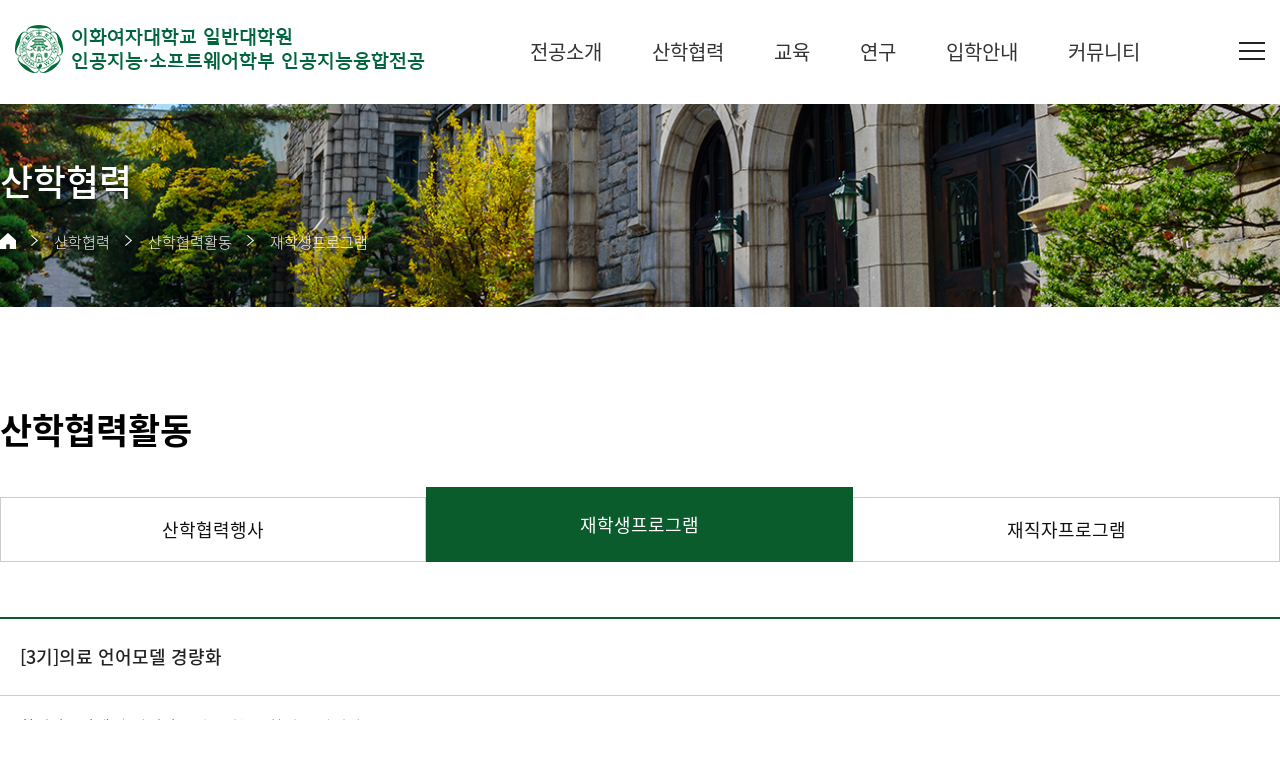

--- FILE ---
content_type: text/html;charset=UTF-8
request_url: https://aix.ewha.ac.kr/aix/industrial/program01.do?mode=view&articleNo=727196&title=%5B3%EA%B8%B0%5D%EC%9D%98%EB%A3%8C+%EC%96%B8%EC%96%B4%EB%AA%A8%EB%8D%B8+%EA%B2%BD%EB%9F%89%ED%99%94
body_size: 28114
content:

			
<!doctype html>
<html lang="ko" class="no-js">
<head>
<title>[3기]의료 언어모델 경량화 | 인공지능융합전공</title>
<meta http-equiv="Content-Type" content="text/html; charset=utf-8" />
<meta http-equiv="X-UA-Compatible" content="IE=edge" />
<meta name="viewport" content="width=device-width,initial-scale=1.0,minimum-scale=1.0,maximum-scale=1.0,user-scalable=yes">
<link rel="icon" href="data:;base64,iVBORw0KGgo=">
<link rel="icon" type="image/png" sizes="16x16" href="/_res/ewha/_share/img/favicon/favicon-16x16.png">
<meta property="og:title" content="[3기]의료 언어모델 경량화 | 인공지능융합전공"/>
<meta property="og:type" content="article"/>
<meta property="og:locale" content="ko"/>
<meta property="og:site_name" content="인공지능융합전공"/>
<meta property="article:published_time" content="2024-07-05T11:24:22Z"/>
<meta property="article:modified_time" content="2024-07-05T11:24:22Z"/>
<meta property="og:updated_time" content="2024-07-05T11:24:22Z"/>
<meta name="twitter:card" content="summary"/>
<meta name="twitter:title" content="[3기]의료 언어모델 경량화 | 인공지능융합전공"/>
<meta itemprop="title" content="[3기]의료 언어모델 경량화 | 인공지능융합전공"/>
<link rel="canonical" href="https://aix.ewha.ac.kr/aix/industrial/program01.do?mode=view&amp;articleNo=727196&amp;title=%5B3%EA%B8%B0%5D%EC%9D%98%EB%A3%8C+%EC%96%B8%EC%96%B4%EB%AA%A8%EB%8D%B8+%EA%B2%BD%EB%9F%89%ED%99%94" />

<link defer rel="stylesheet" type="text/css" href="/_res/_common/css/cms.css" />
<link href="/_res/ewha/_share/css/cms-common.css?35498" rel="stylesheet" type="text/css" />
<link rel="stylesheet" type="text/css" href="/_res/ewha/_share/css/site-map.widget.css?14237" />

<link href="/_res/ewha/aix/css/cms-common.css?52259" rel="stylesheet" type="text/css" />
<link rel="stylesheet" type="text/css" href="/_res/ewha/aix/css/title-2-deps.content.css?77653" />
<link rel="stylesheet" type="text/css" href="/_res/ewha/aix/css/sub-visual.content.css?25266" />
<link rel="stylesheet" type="text/css" href="/_res/ewha/aix/css/footer.content.css?17696" />
<link rel="stylesheet" type="text/css" href="/_res/ewha/aix/css/header.content.css?64903" />
<link rel="stylesheet" type="text/css" href="/_res/ewha/_share/css/common01-01.css?33482" />
<link rel="stylesheet" type="text/css" href="/_res/_common/css/toastr.css?77659" />
<link rel="stylesheet" type="text/css" href="/_res/_common/js/jquery/jquery-ui-1.12.1/jquery-ui.min.css?77415" />
<link rel="stylesheet" type="text/css" href="/_res/ewha/_share/css/board.css?62512" />
<link rel="stylesheet" type="text/css" href="/_custom/ewha/resource/css/board.common.css?78129" />


<script type="text/javascript" src="/_res/_common/js/jquery/jquery-2.2.4.min.js"></script>
<script defer type="text/javascript" src="/_res/_common/js/jquery/jquery-ui-1.12.1.min.js"></script>
<script type="text/javascript">
//<![CDATA[
	var CMS = {"contentEditAuth":false,"isDevelopAllContent":false,"editImageLimitSize":1200,"isCallAdm":false,"editActive":true,"resourcePath":"\/_res\/ewha\/aix\/","excludePrintSelector":"","locale":"ko","isCToken":true,"smoothScroll":"Y","mainContentId":"cms-content","appKey":"","contentEditOnlyMain":false,"servicePort":"","devContentKey":null,"subContentKeyMap":{},"boardNo":"1177","menuCd":"2657465","ctx":"","sslPort":"","isMobileSite":false,"tokenSec":"0","editorVendor":"froala","localeScriptPath":"\/_custom\/ewha\/resource\/js\/","mainContentKey":null,"printClass":"cms-print","pageKind":"BOARD","editClass":"cms-edit","cherryPath":"\/_fox","siteId":"aix","isDevelop":false,"device":"pc","isSSL":false}, ctx = '', locale = 'ko';

//]]>
</script>
<script defer type="text/javascript" src="/_res/_common/js/cms.js"></script>
	<script defer type="text/javascript" src="/_res/ewha/_share/js/pdfobject.min.js"></script>
<script src="/_res/ewha/_share/js/cms-common.js?42460" defer type="text/javascript" ></script>
<script src="/_res/ewha/aix/js/cms-common.js?86104" defer type="text/javascript" ></script>
<script defer type="text/javascript" src="/_res/ewha/_share/js/tabs-mobile.widget.js?14237" ></script>
<script defer type="text/javascript" src="/_res/ewha/_share/js/gnbmobile.widget.js?14237" ></script>
<script defer type="text/javascript" src="/_res/_common/js/toastr.js?77416" ></script>
<script defer type="text/javascript" src="/_res/ewha/_share/js/board.js?54759" ></script>
<script defer type="text/javascript" src="/_custom/ewha/resource/js/board.common.js?43439" ></script>
<script defer type="text/javascript" src="/_custom/ewha/resource/js/board.sns.share.js?78131" ></script>

</head>
<body class=" aix-site pc color-type01" data-cur-uri="/aix/industrial/program01.do">




<div class="wrap">
	<header>
		<div class="bottom-header-wrap" id="cms-gnb" data-cms-content="/aix/_content/header">
			
				
			
<div class="bottom-header-box">
  <h1><a href="/aix/index.do" title="바로가기"><img src="/_res/ewha/_share/img/common/img-logo-symbol.png" alt=""><span>이화여자대학교 일반대학원<br>인공지능&middot;소프트웨어학부 인공지능융합전공</span></a></h1>
  <div class="gnb-box">
    <div class="pc-box">
      
        
        
      
<ul class="gnb-ul">
	
		
		<li>
			<a href="/aix/intro/vision.do" id="pc-gnb-menu-6303"  title="전공소개"  ><span>전공소개</span></a>

			
				<div class="sub-mn-box">
					<ul class="sub-mn">
						
						
							<li>
								<a href="/aix/intro/vision.do" id="pc-gnb-menu-6304"  title="비전 및 추진전략"  ><span>비전 및 추진전략</span></a>

								
									
							</li>
						
							<li>
								<a href="/aix/intro/about.do" id="pc-gnb-menu-6340"  title="전공소개"  ><span>전공소개</span></a>

								
									
							</li>
						
							<li>
								<a href="/aix/intro/professor.do" id="pc-gnb-menu-6305"  title="참여교수진"  ><span>참여교수진</span></a>

								
									
							</li>
						
					</ul>
				</div>
			
		</li>
	
		
		<li>
			<a href="/aix/industrial/outline.do" id="pc-gnb-menu-6321"  title="산학협력"  class="active" ><span>산학협력</span></a>

			
				<div class="sub-mn-box">
					<ul class="sub-mn">
						
						
							<li>
								<a href="/aix/industrial/outline.do" id="pc-gnb-menu-6322"  title="산학협력개요"  ><span>산학협력개요</span></a>

								
									
							</li>
						
							<li>
								<a href="/aix/industrial/company.do" id="pc-gnb-menu-6323"  title="참여기업"  ><span>참여기업</span></a>

								
									
							</li>
						
							<li>
								<a href="/aix/industrial/forum.do" id="pc-gnb-menu-6324"  title="산학협력활동"  class="active" ><span>산학협력활동</span></a>

								
								
									<ul class="sub-mn02">
										
											<li>
												<a href="/aix/industrial/forum.do" id="pc-gnb-menu-2657464"  title="산학협력행사"  ><span>산학협력행사</span></a>
											</li>
										
											<li>
												<a href="/aix/industrial/program01.do" id="pc-gnb-menu-2657465"  title="재학생프로그램"  class="active" ><span>재학생프로그램</span></a>
											</li>
										
											<li>
												<a href="/aix/industrial/program02.do" id="pc-gnb-menu-2657466"  title="재직자프로그램"  ><span>재직자프로그램</span></a>
											</li>
										
									</ul>
									
							</li>
						
					</ul>
				</div>
			
		</li>
	
		
		<li>
			<a href="/aix/education/system.do" id="pc-gnb-menu-6313"  title="교육"  ><span>교육</span></a>

			
				<div class="sub-mn-box">
					<ul class="sub-mn">
						
						
							<li>
								<a href="/aix/education/system.do" id="pc-gnb-menu-6325"  title="교육체계"  ><span>교육체계</span></a>

								
									
							</li>
						
							<li>
								<a href="/aix/education/curriculum.do" id="pc-gnb-menu-6326"  title="교과과정"  ><span>교과과정</span></a>

								
									
							</li>
						
							<li>
								<a href="/aix/education/calendar.do" id="pc-gnb-menu-6327"  title="학사일정"  ><span>학사일정</span></a>

								
									
							</li>
						
					</ul>
				</div>
			
		</li>
	
		
		<li>
			<a href="/aix/research/research.do" id="pc-gnb-menu-6314"  title="연구"  ><span>연구</span></a>

			
				<div class="sub-mn-box">
					<ul class="sub-mn">
						
						
							<li>
								<a href="/aix/research/research.do" id="pc-gnb-menu-6328"  title="연구분야"  ><span>연구분야</span></a>

								
									
							</li>
						
							<li>
								<a href="/aix/research/research02.do" id="pc-gnb-menu-6749"  title="연구활동"  ><span>연구활동</span></a>

								
									
							</li>
						
					</ul>
				</div>
			
		</li>
	
		
		<li>
			<a href="/aix/entrance/guideline.do" id="pc-gnb-menu-6315"  title="입학안내"  ><span>입학안내</span></a>

			
				<div class="sub-mn-box">
					<ul class="sub-mn">
						
						
					</ul>
				</div>
			
		</li>
	
		
		<li>
			<a href="/aix/board/notice.do" id="pc-gnb-menu-6316"  title="커뮤니티"  ><span>커뮤니티</span></a>

			
				<div class="sub-mn-box">
					<ul class="sub-mn">
						
						
							<li>
								<a href="/aix/board/notice.do" id="pc-gnb-menu-6336"  title="공지사항"  ><span>공지사항</span></a>

								
									
							</li>
						
							<li>
								<a href="/aix/board/data.do" id="pc-gnb-menu-6339"  title="자료실"  ><span>자료실</span></a>

								
									
							</li>
						
							<li>
								<a href="/aix/board/public-server.do" id="pc-gnb-menu-2662329"  title="공용서버"  ><span>공용서버</span></a>

								
									
							</li>
						
					</ul>
				</div>
			
		</li>
	
</ul>
    </div>
    <div class="mo-box">
      <button class="btn-m-menu" type="button"><span class="hide">모바일메뉴 열기</span></button>
      <nav class="slideMenu">
        <div class="m-gnb">
          
            
            
          
<ul class="dep1">
	

		
	<li><a href="/aix/intro/vision.do" id="menu-6303"  title="전공소개"  ><span>전공소개</span></a>

		
			<ul class="dep2">
				
					<li><a href="/aix/intro/vision.do" id="menu-6304"  title="비전 및 추진전략"  >비전 및 추진전략</a>

							
					</li>
				
					<li><a href="/aix/intro/about.do" id="menu-6340"  title="전공소개"  >전공소개</a>

							
					</li>
				
					<li><a href="/aix/intro/professor.do" id="menu-6305"  title="참여교수진"  >참여교수진</a>

							
					</li>
				
			</ul>
		
	</li>
	

		
	<li><a href="/aix/industrial/outline.do" id="menu-6321"  title="산학협력"  class="active" ><span>산학협력</span></a>

		
			<ul class="dep2">
				
					<li><a href="/aix/industrial/outline.do" id="menu-6322"  title="산학협력개요"  >산학협력개요</a>

							
					</li>
				
					<li><a href="/aix/industrial/company.do" id="menu-6323"  title="참여기업"  >참여기업</a>

							
					</li>
				
					<li><a href="/aix/industrial/forum.do" id="menu-6324"  title="산학협력활동"  class="active" >산학협력활동</a>

						
							<ul class="dep3">
								
									<li><a href="/aix/industrial/forum.do" id="menu-2657464"  title="산학협력행사"  >산학협력행사</a></li>
								
									<li><a href="/aix/industrial/program01.do" id="menu-2657465"  title="재학생프로그램"  class="active" >재학생프로그램</a></li>
								
									<li><a href="/aix/industrial/program02.do" id="menu-2657466"  title="재직자프로그램"  >재직자프로그램</a></li>
								
							</ul>
							
					</li>
				
			</ul>
		
	</li>
	

		
	<li><a href="/aix/education/system.do" id="menu-6313"  title="교육"  ><span>교육</span></a>

		
			<ul class="dep2">
				
					<li><a href="/aix/education/system.do" id="menu-6325"  title="교육체계"  >교육체계</a>

							
					</li>
				
					<li><a href="/aix/education/curriculum.do" id="menu-6326"  title="교과과정"  >교과과정</a>

							
					</li>
				
					<li><a href="/aix/education/calendar.do" id="menu-6327"  title="학사일정"  >학사일정</a>

							
					</li>
				
			</ul>
		
	</li>
	

		
	<li><a href="/aix/research/research.do" id="menu-6314"  title="연구"  ><span>연구</span></a>

		
			<ul class="dep2">
				
					<li><a href="/aix/research/research.do" id="menu-6328"  title="연구분야"  >연구분야</a>

							
					</li>
				
					<li><a href="/aix/research/research02.do" id="menu-6749"  title="연구활동"  >연구활동</a>

							
					</li>
				
			</ul>
		
	</li>
	

		
	<li><a href="/aix/entrance/guideline.do" id="menu-6315"  title="입학안내"  ><span>입학안내</span></a>

		
	</li>
	

		
	<li><a href="/aix/board/notice.do" id="menu-6316"  title="커뮤니티"  ><span>커뮤니티</span></a>

		
			<ul class="dep2">
				
					<li><a href="/aix/board/notice.do" id="menu-6336"  title="공지사항"  >공지사항</a>

							
					</li>
				
					<li><a href="/aix/board/data.do" id="menu-6339"  title="자료실"  >자료실</a>

							
					</li>
				
					<li><a href="/aix/board/public-server.do" id="menu-2662329"  title="공용서버"  >공용서버</a>

							
					</li>
				
			</ul>
		
	</li>
	
</ul>
        </div>
        <div class="m-util">
          <ul>
            <li><a href="http://www.ewha.ac.kr/" target="_blank" title="새창열림">이화여자대학교</a></li>
            <li><a href="https://graduate.ewha.ac.kr/graduate/index.do" target="_blank" title="새창열림">이화여자대학교 대학원</a></li>
          </ul>
        </div>
      </nav>
      <button class="slide-close" type="button"><span class="hide">모바일메뉴 닫기</span></button>
      <div class="m-gnb-bg">&nbsp;</div>
    </div>
  </div>
  <div class="all-menu-box">
    <button class="btn-all-menu" type="button"><span class="hide">전체메뉴 열기</span></button>
    <div class="sitemap-box">
      <div>
        <h3>사이트맵</h3>
        
          
          
        

	
		<ul class="site-map">

			
			
				
				
				
				
				
				<li>
					<a href="/aix/intro/vision.do" id="sitemap-menu-6303"  title="전공소개"  ><span>전공소개</span></a>
					
					
						
						<ul class="site-map02">

							
							
								
								
								
								
						
								<li>
									<a href="/aix/intro/vision.do" id="sitemap-menu-6304"  title="비전 및 추진전략"  ><span>비전 및 추진전략</span></a>

									
								</li>
							
								
								
								
								
						
								<li>
									<a href="/aix/intro/about.do" id="sitemap-menu-6340"  title="전공소개"  ><span>전공소개</span></a>

									
								</li>
							
								
								
								
								
						
								<li>
									<a href="/aix/intro/professor.do" id="sitemap-menu-6305"  title="참여교수진"  ><span>참여교수진</span></a>

									
								</li>
							
						</ul>
						
					
				</li>
			
				
				
				
				
				
				<li>
					<a href="/aix/industrial/outline.do" id="sitemap-menu-6321"  title="산학협력"  class="active" ><span>산학협력</span></a>
					
					
						
						<ul class="site-map02">

							
							
								
								
								
								
						
								<li>
									<a href="/aix/industrial/outline.do" id="sitemap-menu-6322"  title="산학협력개요"  ><span>산학협력개요</span></a>

									
								</li>
							
								
								
								
								
						
								<li>
									<a href="/aix/industrial/company.do" id="sitemap-menu-6323"  title="참여기업"  ><span>참여기업</span></a>

									
								</li>
							
								
								
								
								
						
								<li>
									<a href="/aix/industrial/forum.do" id="sitemap-menu-6324"  title="산학협력활동"  class="active" ><span>산학협력활동</span></a>

									
									
										<ul class="site-map03">

											
											
												
												
												
												
										
												<li>
													<a href="/aix/industrial/forum.do" id="sitemap-menu-2657464"  title="산학협력행사"  ><span>산학협력행사</span></a>

													
												</li>
											
												
												
												
												
										
												<li>
													<a href="/aix/industrial/program01.do" id="sitemap-menu-2657465"  title="재학생프로그램"  class="active" ><span>재학생프로그램</span></a>

													
												</li>
											
												
												
												
												
										
												<li>
													<a href="/aix/industrial/program02.do" id="sitemap-menu-2657466"  title="재직자프로그램"  ><span>재직자프로그램</span></a>

													
												</li>
											
										</ul>
									
								</li>
							
						</ul>
						
					
				</li>
			
				
				
				
				
				
				<li>
					<a href="/aix/education/system.do" id="sitemap-menu-6313"  title="교육"  ><span>교육</span></a>
					
					
						
						<ul class="site-map02">

							
							
								
								
								
								
						
								<li>
									<a href="/aix/education/system.do" id="sitemap-menu-6325"  title="교육체계"  ><span>교육체계</span></a>

									
								</li>
							
								
								
								
								
						
								<li>
									<a href="/aix/education/curriculum.do" id="sitemap-menu-6326"  title="교과과정"  ><span>교과과정</span></a>

									
								</li>
							
								
								
								
								
						
								<li>
									<a href="/aix/education/calendar.do" id="sitemap-menu-6327"  title="학사일정"  ><span>학사일정</span></a>

									
								</li>
							
						</ul>
						
					
				</li>
			
				
				
				
				
				
				<li>
					<a href="/aix/research/research.do" id="sitemap-menu-6314"  title="연구"  ><span>연구</span></a>
					
					
						
						<ul class="site-map02">

							
							
								
								
								
								
						
								<li>
									<a href="/aix/research/research.do" id="sitemap-menu-6328"  title="연구분야"  ><span>연구분야</span></a>

									
								</li>
							
								
								
								
								
						
								<li>
									<a href="/aix/research/research02.do" id="sitemap-menu-6749"  title="연구활동"  ><span>연구활동</span></a>

									
								</li>
							
						</ul>
						
					
				</li>
			
				
				
				
				
				
				<li>
					<a href="/aix/entrance/guideline.do" id="sitemap-menu-6315"  title="입학안내"  ><span>입학안내</span></a>
					
					
				</li>
			
				
				
				
				
				
				<li>
					<a href="/aix/board/notice.do" id="sitemap-menu-6316"  title="커뮤니티"  ><span>커뮤니티</span></a>
					
					
						
						<ul class="site-map02">

							
							
								
								
								
								
						
								<li>
									<a href="/aix/board/notice.do" id="sitemap-menu-6336"  title="공지사항"  ><span>공지사항</span></a>

									
								</li>
							
								
								
								
								
						
								<li>
									<a href="/aix/board/data.do" id="sitemap-menu-6339"  title="자료실"  ><span>자료실</span></a>

									
								</li>
							
								
								
								
								
						
								<li>
									<a href="/aix/board/public-server.do" id="sitemap-menu-2662329"  title="공용서버"  ><span>공용서버</span></a>

									
								</li>
							
						</ul>
						
					
				</li>
			
		</ul>

        <button class="btn-all-menu-close" type="button"><span class="hide">전체메뉴 닫기</span></button>
      </div>
    </div>
  </div>
</div>
		</div>
	</header>
	<div class="sub-container">
		<div class="sub-visual-wrap" data-cms-content="/aix/_content/sub-visual">
			
				
			
<div class="sub-visual-box">
  
    
  















<div class="sub-visual-img-box" >
</div>
  <div class="sub-visual-con-box">
    <div>
      <h2>
        
          
          
          
          
          
          
        
산학협력
      </h2>
      <div class="path-box"><a class="home" href="/aix" title="홈 바로가기"><span class="hide">홈</span></a>
        
          
          
          
          
          
        




<ul>
	

		
		

		
			<li>
				<a href="/aix/industrial/outline.do" id="menu-6321"  class="active" >산학협력</a>
				
				
			</li>
		
	

		
		

		
			<li>
				<a href="/aix/industrial/forum.do" id="menu-6324"  class="active" >산학협력활동</a>
				
				
			</li>
		
	

		
		

		
			<li>
				<a href="/aix/industrial/program01.do" id="menu-2657465"  class="active" >재학생프로그램</a>
				
				
			</li>
		
	
</ul>
      </div>
    </div>
  </div>
</div>
		</div>
		<div class="content-wrap">
			<div class="title" data-cms-content="/aix/_content/title-2-deps">
				
					
				
<div class="page-title">
	<h3>
		
			
			
			
			
			
			
		
산학협력활동
	</h3>
</div>
			</div>
			<div class="tab" data-cms-content="/aix/_content/tab">
				
					
				
<div class="tab-box">
	
		
		
		
		
	



	
	<ul class="tab-ul01 row03">
		
			<li class=" first">
				<a href="/aix/industrial/forum.do" id="tab-menu-2657464"  ><span>산학협력행사</span></a>
			</li>
		
			<li class="active">
				<a href="/aix/industrial/program01.do" id="tab-menu-2657465"  class="active" ><span>재학생프로그램</span></a>
			</li>
		
			<li class=" last">
				<a href="/aix/industrial/program02.do" id="tab-menu-2657466"  ><span>재직자프로그램</span></a>
			</li>
		
	</ul>

</div>
<div class="m-tab-box">
	
		
		
		
		
	
<label for="tab-select">재학생프로그램</label>
<select class="tab-sel" id="tab_select">
	
		
		<option  value="/aix/industrial/forum.do">
			산학협력행사
		</option>
	
		
		<option selected="selected" value="/aix/industrial/program01.do">
			재학생프로그램
		</option>
	
		
		<option  value="/aix/industrial/program02.do">
			재직자프로그램
		</option>
	
</select>
</div>
			</div>
			<div class="sub-content cms-sub-content" data-cms-sub-content="HJXqgjZZAXbf">
				<!-- 지정된 서브컨텐츠가 하나도 존재하지 않습니다. -->	

			</div>
			<div class="content cms-print" id="cms-content">
	
	
		





<script type="text/javascript">
//<![CDATA[
  var resPath = '/_custom/ewha/resource/', isEditorImageUpload = 'true' == 'false'? false: true, clientId = 'ewha', boardTy = 'common', boardNo = '1177', siteId = 'aix';
//]]>
</script>
<div class="ko board view co-board  ">
	
		








<div class="common">

	<div class="bn-view-common01 type01">
	
		

<input type="hidden" name="articleNo" value="727196" />
<div class="b-main-box">
	<div class="b-top-box">
		<p class="b-title-box">
			
			
			<span>[3기]의료 언어모델 경량화</span>
		</p>
		
		<div class="b-etc-box">
			<ul>
				
				
					<li class="b-cate-box">
						<span>창의자율과제</span>
					</li>
				
				
				<li class="b-writer-box">
					<span>작성자 :</span>
					<span>인공지능융합전공 관리자</span>
				</li>

				
				

				
				

				
				
			</ul>
		</div>
		
		
		
	</div>

	
	
	
	
	
	
	
	<div class="b-content-box">
		
		
		
 		
			<div class="fr-view"><p><img src="/_attach/ewha/editor-image/2024/07/YKuSMbqQgBBthUYgXaYjVyCunf.png" class="fr-fic fr-dib" data-path="/_attach/ewha/editor-image/2024/07/YKuSMbqQgBBthUYgXaYjVyCunf.png" data-size="9027" data-success="true" data-file_name="YKuSMbqQgBBthUYgXaYjVyCunf.png" data-width="731" data-alt="screen shot" data-height="129"></p><p><img src="/_attach/ewha/editor-image/2024/07/vegfSHOHfXUjNjhIjYBmCVfePU.jpg" class="fr-fic fr-dib" data-path="/_attach/ewha/editor-image/2024/07/vegfSHOHfXUjNjhIjYBmCVfePU.jpg" data-size="2880982" data-success="true" data-file_name="vegfSHOHfXUjNjhIjYBmCVfePU.jpg" data-width="2399" data-alt="screen shot" data-height="3393"></p></div>
		
		
		
		
		
	</div>
</div>

	
		
		
		
		
		
		
		<div class="b-btn01 type01">
			







<ul class="b-btn-wrap b-left">
	
	<li>
		<a class="b-btn-type01 b-btn-c-white" href="?mode=list&amp;article.offset=0&amp;articleLimit=10">
			목록
		</a>
	</li>
</ul>

<ul class="b-btn-wrap">
	
	

	
	
	
	
	
	
	

	
	
</ul>

		</div>
		
		
		
			
			

<div class="b-pager-box">
    <div>
        <p>이전글</p>
        <p>
        	
	        	
				
					<a href="?mode=view&amp;articleNo=726673&amp;article.offset=0&amp;articleLimit=10">
						[2기]Q-Latte:양자화된 attention 기반 모델을 이용한 건물 에너지분야의 시계열 예측
					</a>
				
			
        </p>
    </div>
    <div>
        <p>다음글</p>
        <p>
        	
	        	
				
					<a href="?mode=view&amp;articleNo=727198&amp;article.offset=0&amp;articleLimit=10">
						[3기]클래스 불균형 혼합형 데이터를 위한 SMOTE 기반의 로컬오버샘플링
					</a>
				
			
        </p>
    </div>
</div>

		
	
		
		
		
	</div>
	
</div>

	
</div>


	
	
	
</div>
		</div>
	</div>
	<footer>
		<div class="bottom-footer-wrap" data-cms-content="/aix/_content/footer">
			
				
			
<div class="bottom-footer-box">
  <div class="logo-box"><span style="color: rgb(209, 213, 216);"><img src="/_res/ewha/_share/img/common/img-footer-logo-w.png" alt="이화여자대학교"></span></div>
  <div class="footer-related-box">
    <div class="related-site-wrap"><span style="color: rgb(209, 213, 216);"><a class="related-site-title" href="#a" title="">관련사이트</a>
      <div class="related-site-box">
        <ul class="related-site">
          <li><a href="http://www.ewha.ac.kr/" target="_blank" title="새창열림">이화여자대학교</a></li>
          <li><a href="https://graduate.ewha.ac.kr/graduate/index.do" target="_blank" title="새창열림">이화여자대학교 대학원</a></li>
          <!--
<li><a href="#a" target="_blank" title="새창열림">이화여자대학교</a></li><li><a href="#a" target="_blank" title="새창열림">이화여자대학교</a></li>--></ul>
      </div></span></div>
  </div>
  <div class="address-box"><address>
    <p><span style="color: rgb(209, 213, 216);">03760 서울특별시 서대문구 이화여대길 52 이화여자대학교 아산공학관 일반대학원 인공지능&middot;소프트웨어학부 인공지능융합전공</span></p>
    <p class="tel"><span style="color: rgb(209, 213, 216);">사업 총괄 이형준 교수<br class="show-480">E-mail. hyungjune.lee@ewha.ac.kr Tel. <a href="tel:02-3277-2593" title="전화걸기">02-3277-</a>6644</span></p>
    <p class="tel"><span style="color: rgb(209, 213, 216);">사업 실무 심재형 교수<br class="show-480">E-mail. <a href="mailto:jh.sim@ewha.ac.kr" title="메일보내기">jh.sim@ewha.ac.kr</a> Tel. 02-3277-6547</span></p>
    <p class="tel"><span style="color: rgb(209, 213, 216);">사업 행정 김지현 팀장<br class="show-480">E-mail. <span style='font-family: "Malgun Gothic", "맑은 고딕", "Apple SD Gothic Neo", 돋움, dotum, sans-serif; font-size: 14px; font-style: normal; font-variant-ligatures: normal; font-variant-caps: normal; font-weight: 400; letter-spacing: normal; orphans: 2; text-align: start; text-indent: 0px; text-transform: none; widows: 2; word-spacing: 0px; -webkit-text-stroke-width: 0px; white-space: normal; text-decoration-thickness: initial; text-decoration-style: initial; text-decoration-color: initial; float: none; display: inline !important;'>Jihyun-Kim@ewha.ac.kr</span>&nbsp; Tel. <a href="tel:02-3277-4762" title="전화걸기">02-3277-4762</a></span></p>
    <p class="tel"><span style="color: rgb(209, 213, 216);">센터 소장 최장환 교수E-mail. choij@ewha.ac.kr Tel. <a href="tel:02-3277-6547" title="전화걸기">02-3277-6</a>945</span></p></address>
    <p class="copyright"><span style="color: rgb(209, 213, 216);">COPYRIGHT 2023 BY EWHA WOMANS UNIVERSITY. ALL RIGHTS RESERVED.</span></p>
  </div>
</div>
		</div>
	</footer>
</div>



</body>

</html>
			

--- FILE ---
content_type: text/css
request_url: https://aix.ewha.ac.kr/_res/ewha/_share/css/site-map.widget.css?14237
body_size: 1729
content:
.site-map > li{padding:0 0 55px 0;}
.site-map > li:last-of-type{padding:0;}
.site-map > li > a{display:inline-block;position:relative;padding:0 0 25px 0;}
.site-map > li > a:after{content:'';position:absolute;bottom:-1px;left:0;padding:0 20px 0 0;min-width:185px;height:3px;background-color:#006e38;}
.site-map > li > a > span{font-weight:500;font-size:25px;color:#006e38;line-height:35px;}

.site-map02{display:flex;flex-wrap:wrap;padding:30px 0 0;border-top:1px solid #ccc;}
.site-map02 > li{padding:0 0 35px 0;width:25%;}
.site-map02 > li:nth-last-of-type(-n + 4){padding-bottom:0;}
.site-map02 > li > a > span{font-size:17px;line-height:22px;}

.site-map03{padding:9px 0 0;}
.site-map03 > li:before{content:'-';}
.site-map03 > li > a > span{font-weight:200;font-size:15px;line-height:25px;word-break:keep-all;}
.site-map03 > li > a:hover span{text-decoration:underline;}

.site-map04{padding: 9px 10px;box-sizing: border-box;}
.site-map04 > li{position:relative;padding:0 0 0 10px;}
.site-map04 > li:before{content:'';position:absolute;top:12px;left:0;width:2px;height:2px;background-color:#333;border-radius:3px;}
.site-map04 > li > a > span{font-weight:200;font-size:13px;color:#555;line-height:23px;word-break:keep-all;}
.site-map04 > li > a:hover > span{text-decoration:underline;}

@media screen and (max-width:768px){
	.site-map02 > li:nth-of-type(n){padding:0 0 20px 0;width:50%;}
	.site-map02 > li:nth-last-of-type(-n + 2){padding-bottom:0;}
}

@media screen and (max-width:420px){
	.site-map02 > li:nth-of-type(n){padding:0 0 20px 0;width:100%;}
	.site-map02 > li:last-of-type{padding-bottom:0;}
}

--- FILE ---
content_type: text/css
request_url: https://aix.ewha.ac.kr/_res/ewha/aix/css/cms-common.css?52259
body_size: 907
content:
@charset "UTF-8";

@import url("/_res/ewha/_share/css/temp04-color.css");

/* layout */
body.over-hidden{overflow:hidden;}
.container{overflow-x:hidden;}
.top-header-wrap{background-color:#222;}
.bottom-footer-wrap{background-color:#13232f;}
.content-wrap{margin:0 auto;padding:100px 0 130px;max-width:1400px;}


@media screen and (max-width:1400px){
	.bottom-header-wrap{padding:0 15px;box-sizing:border-box;}
	.main-mini-wrap{padding:0 15px;box-sizing:border-box;}
	.bottom-footer-wrap{padding:0 15px;box-sizing:border-box;}
}

@media screen and (max-width:1024px){
	.bottom-header-wrap{padding:0;}
	.main-mini-wrap{padding:0;}
    .content-wrap{padding:70px 30px 100px;}
	.bottom-footer-wrap{padding:0;}
}

@media screen and (max-width:768px){
	.content-wrap{padding:35px 15px 50px;}
}

--- FILE ---
content_type: text/css
request_url: https://aix.ewha.ac.kr/_res/ewha/aix/css/title-2-deps.content.css?77653
body_size: 367
content:
.page-title{margin:0 auto;padding:0 0 35px 0;}
.page-title h3{font-weight:700;font-size:35px;line-height:45px;color:#000;}

@media screen and (max-width :768px) {
	.page-title{padding:0 0 20px 0;}
	.page-title h3{font-size:22px;line-height:32px;}
}

--- FILE ---
content_type: text/css
request_url: https://aix.ewha.ac.kr/_res/ewha/aix/css/sub-visual.content.css?25266
body_size: 2021
content:
.sub-visual-box{position:relative;overflow:hidden;}

.sub-visual-img-box{position:absolute;top:0;left:0;width:100%;height:100%;background: url(/_res/ewha/_share/img/temp04/bg-sub-vi01.jpg) no-repeat 50% 50%/cover;}
.sub-visual-con-box{margin:0 auto;max-width:1400px;}
.sub-visual-con-box > div{display:inline-block;position:relative;padding:54px 0;}
.sub-visual-con-box > div:before{content:'';position:absolute;top:0;left:50%;z-index:-1;width:calc(100% + 200px);height:100%;background-color:rgba(0,0,0,0.5);box-shadow:0 0 50px rgba(0,0,0);transform:translateX(-50%);-ms-transform:translateX(-50%);}
.sub-visual-con-box h2{padding:0 0 25px 0;font-weight:500;font-size:36px;color:#fff;line-height:46px;}
.sub-visual-con-box .path-box{display:flex;}
.sub-visual-con-box .path-box .home{display:inline-block;width:16px;height:24px;background:url(/_res/ewha/_share/img/temp04/ico-path-home.png) no-repeat center /100%;}
.sub-visual-con-box .path-box ul{display:flex;}
.sub-visual-con-box .path-box ul li{position:relative;margin:0 0 0 15px;padding:0 0 0 23px;}
.sub-visual-con-box .path-box ul li:before{content:'';position:absolute;top:50%;left:0;margin:-6px 0 0;width:7px;height:11px;background:url(/_res/ewha/_share/img/temp04/bg-path-arr.png) no-repeat 0 0/100%;}
.sub-visual-con-box .path-box ul li a{font-weight:200;font-size:15px;color:#fff;line-height:1;}

@media screen and (max-width:1024px){
	.sub-visual-con-box{padding:0 30px;box-sizing:border-box;}
}

@media screen and (max-width:768px){
	.sub-visual-con-box{padding:0 15px;}

	.sub-visual-con-box > div{padding:30px 0;}
	.sub-visual-con-box > div:before{width:100%;}
	.sub-visual-con-box h2{padding:0 0 15px 0;font-size:24px;line-height: 29px;}
	.sub-visual-con-box .path-box .home{width:16px;height:16px;}
	.sub-visual-con-box .path-box ul li{margin:0 0 0 15px;padding:0 0 0 23px;}
	.sub-visual-con-box .path-box ul li a{font-size:14px;}
}

--- FILE ---
content_type: text/css
request_url: https://aix.ewha.ac.kr/_res/ewha/aix/css/footer.content.css?17696
body_size: 3209
content:
.bottom-footer-box{position:relative;margin:0 auto;padding:30px 0;max-width:1400px;}
.bottom-footer-box .logo-box{display:inline-block;padding:0 88px 0 0;}

.related-site-wrap > a{display:block;position:relative;padding: 7px 20px 6px;border: 1px solid #fff;box-sizing: border-box;}
.related-site-wrap > a span{font-size:16px;color:#fff;line-height: 1;}
.related-site-wrap > a span:after{content:'';position:absolute;top:50%;right:16px;margin:-4px 0 0;width:11px;height:7px;background:url(/_res/ewha/_share/img/temp04/bg-related-arr.png) no-repeat 0 0/100%;transition:transform .5s;}
.related-site-wrap > a.active span:after{transform:rotate(180deg);-ms-transform:rotate(180deg);}
.related-site-wrap .related-site-box{display:none;position:absolute;bottom:100%;left:0;z-index:50;width:100%;max-height:300px;border:1px solid #2a334d;border-bottom:0;background-color:#fff;box-sizing:border-box;overflow-y:scroll;}
.related-site-wrap .related-site-box ul{padding:20px;}
.related-site-wrap .related-site-box ul > li{padding:0 0 10px 0;}
.related-site-wrap .related-site-box ul > li:last-of-type{padding-bottom:0;}
.related-site-wrap .related-site-box ul > li > a{display:block;position:relative;padding:0 0 0 15px;font-size:16px;color:#333;line-height:26px;word-break:keep-all;}
.related-site-wrap .related-site-box ul > li > a:before{content:'';position:absolute;top:13px;left:0;width:5px;height:2px;background:#2a334d;}

.address-box{display:inline-block;vertical-align:middle;}
.address-box address{font-style:normal;}
.address-box address > p{display:inline-block;position:relative;font-weight:200;font-size:14px;color:#fff;line-height:24px;}
.address-box address > p.tel{display:block;color:rgba(255,255,255,0.54);}
.address-box .copyright{font-weight:200;font-size:14px;color:rgba(255,255,255,0.54);line-height:24px;}

.show-480{display:none;}

@media screen and (min-width:1025px){
	.footer-related-box{position:absolute;top:50%;right:0;min-width:200px;transform:translateY(-50%);-ms-transform:translateY(-50%);z-index:9;}

	/*.address-box address > p.tel:before{content:'';position:absolute;top:50%;left:0;width:1px;height:10px;background-color:rgba(255,255,255,0.12);transform:translateY(-50%);-ms-transform:translateY(-50%);}*/
}

@media screen and (max-width:1024px){
	.bottom-footer-box{padding:50px 30px 30px;text-align:center;}
	.bottom-footer-box .logo-box{padding:0 36px 0 0;}
	
	.footer-related-box{display:inline-block;width: 50%;max-width: 180px;text-align:left;position:relative;}

	
	.address-box{display: block;padding: 28px 0 0;}
	.address-box address{margin: 0 0 15px;padding: 0 0 11px;border-bottom:1px solid rgba(255,255,255,0.12);}
	.address-box address > p{display:block;}
	.address-box address > p.tel{margin:0;padding:0;}
}

@media screen and (max-width:768px){
	.bottom-footer-box{padding:25px 15px 15px;}
}

@media screen and (max-width:480px){
	.bottom-footer-box{padding:85px 15px 15px;}
	.bottom-footer-box .logo-box{padding:0;}
	
	.footer-related-box{position:absolute;top:25px;left:15px;width:calc(100% - 30px);max-width:100%;}
	
	.show-480{display:block;}
}

--- FILE ---
content_type: text/css
request_url: https://aix.ewha.ac.kr/_res/ewha/aix/css/header.content.css?64903
body_size: 7221
content:
@charset "UTF-8";

.bottom-header-box{display:flex;justify-content:space-between;margin:0 auto;max-width:1400px;}
.bottom-header-box h1{padding:25px 0;}
.bottom-header-box h1 > a{display:table;min-width:415px;}
.bottom-header-box h1 > a img{display:table-cell;}
.bottom-header-box h1 > a span{display:table-cell;padding: 0 0 0 8px;font-family:'ewha', sans-serif;font-weight:400;font-size:20px;color:#00643d;line-height:24px;vertical-align: middle;}

.gnb-ul{display:flex;padding: 39px 0 0;}
.gnb-ul > li{position:relative;margin: 0 50px 0 0;}
.gnb-ul > li:last-of-type{margin:0;}
.gnb-ul > li > a{display:block;padding: 0 0 40px 0;font-size:20px;line-height:25px;}

.sub-mn-box{display:none;position:absolute;top:100%;left:50%;z-index: 10;padding:30px 0;min-width:160px;background-color:rgba(0,100,61,0.95);box-sizing:border-box;transform:translateX(-50%);-ms-transform:translateX(-50%);}
.on > .sub-mn-box{display:block;}
.sub-mn > li{padding: 0 20px 27px;}
.sub-mn > li:last-of-type{padding-bottom:0;}
.sub-mn > li > a{display:inline-block;position:relative;font-size:17px;color:#fff;line-height:22px;letter-spacing: -0.5px;}
.sub-mn > li.on > a:before, .sub-mn > li > a:hover:before{content:'';position:absolute;bottom:-7px;left:0;width:calc(100% + 10px);height:1px;background-color:#fff;}
.sub-mn > li.on > a:after, .sub-mn > li > a:hover:after{content:'';position:absolute;bottom:-9px;right:-10px;width:5px;height:5px;background-color:#fff;transform:rotate(45deg);-ms-transform:rotate(45deg);}

.sub-mn02{display:none;position:absolute;top:0;left:100%;padding:30px 25px;min-width:155px;min-height:100%;background-color:#fff;box-shadow:2px 0 5px rgba(0,0,0,0.1);box-sizing:border-box;}
.on > .sub-mn02{display:block;}
.gnb-ul > li:last-of-type .sub-mn02{left:auto;right:100%;}
.sub-mn02 > li{padding:0 0 15px 0;}
.sub-mn02 > li:last-of-type{padding:0;}
.sub-mn02 > li > a{font-weight:200;font-size:16px;color:#555;line-height:21px;letter-spacing: -0.5px;}
.sub-mn02 > li > a:hover{color:#222;text-shadow:0 0 1px #222;}

.gnb-box .mo-box{display:none;}

.all-menu-box{padding:42px 0 0;}
.all-menu-box .btn-all-menu{display: block;width:26px;height:18px;background:url(/_res/ewha/_share/img/temp04/btn-all-menu.png) no-repeat 0 0/100%;cursor:pointer;}

.sitemap-box{display:none;position:fixed;top:0;left:0;z-index: 40;padding:150px 0;width:100%;height:100%;background-color:rgba(0,0,0,0.7);overflow:auto;box-sizing:border-box;}
.sitemap-box > div{position:relative;margin: 0 auto;padding:60px;width:57%;max-width:1090px;background-color:#fff;box-sizing:border-box;}
.sitemap-box > div > h3{padding:0 0 44px 0;font-weight:500;font-size:35px;line-height:45px;}
.sitemap-box .btn-all-menu-close{position:absolute;top:60px;right:60px;width:23px;height:22px;background:url(/_res/ewha/_share/img/temp04/btn-all-menu-close.png) no-repeat 0 0/100%;cursor:pointer;}

.slideMenu{display:none;z-index:999999;}
.slide-close{display:none;}
.m-gnb-bg{display:none;}


@media screen and (max-width:1200px){
	.gnb-ul > li{margin:0 25px 0 0;}
}/*1200*/
	
@media screen and (max-width:1050px){
	.gnb-ul > li:last-of-type .sub-mn-box{left:unset;right:0;transform:unset;}
}
@media screen and (max-width:1024px){
	.bottom-header-box{display:block;position: relative;padding:0 100px 0 0;}
	.bottom-header-box h1{display: inline-block;padding:30px;}
	.bottom-header-box h1 > a span.block{display:inline-block;padding:0;}

	.gnb-box .pc-box{display:none;}

	.gnb-box .mo-box{display:block;}	
	.gnb-box .mo-box .btn-m-menu{position:absolute;top:0;right:0;width:100px;height:100%;background:#053824 url(/_res/ewha/_share/img/temp04/btn-m-menu.png) no-repeat 50% 50%;cursor:pointer;}

	.all-menu-box{display:none;}

	/* 모바일메뉴 */	
	.slideMenu{position:fixed;top:100px;right:-100%;width:100%;max-height:calc(100% - 100px);background-color: #fafafa;box-sizing:border-box;overflow-y: auto;}	
	.slideMenu .m-util{padding: 20px 0;min-height:60px;border-bottom:1pxsolidrgba(255,255,255,0.1);box-sizing:border-box;}
	.slideMenu .m-util ul{font-size:0;text-align:center;}
	.slideMenu .m-util ul li{display:inline-block;position:relative;margin:0 16px 0 0;padding:0 16px 0 0;}
	.slideMenu .m-util ul li:last-of-type{margin:0;padding:0;}
	.slideMenu .m-util ul li:after{content:'';position:absolute;top: 5px;right:0;width:1px;height: 9px;background-color: #bdbfbe;}
	.slideMenu .m-util ul li:last-of-type:after{display:none}
	.slideMenu .m-util ul li a{display:inline-block;font-size:14px;line-height:19px;-ms-transform:skew(1deg);}
	.slideMenu .m-util ul li a:hover{font-weight:600;text-decoration:underline;}

	.m-gnb{position: relative;padding: 5px 30px 0;box-sizing:border-box;overflow-y: auto;}
	.m-gnb .dep1 > li{border-bottom: 1px solid #ccc;}
	.m-gnb .dep1 > li > a{display:block;position:relative;padding: 10px 50px 10px 0;font-size: 16px;line-height: 21px;}
	.m-gnb .dep1 > li > a:after{content:'';position:absolute;top:50%;right: 0;margin:-5px 0 0;width:16px;height:10px;background:url(/_res/ewha/_share/img/temp04/bg-m-menu-list.png) no-repeat 0 0/100%;transition:transform .3s;}
	.m-gnb .dep1 > li > a.selected:after{transform:rotate(180deg);-ms-transform:rotate(180deg);}
	.m-gnb .dep1 > li a.active + ul{display:block;}

	.m-gnb .dep2 {display:none;padding:20px 30px;border-top: 1px solid #ccc;}
	.m-gnb .dep2 > li{position:relative;padding:0 0 15px 0;}
	.m-gnb .dep2 > li:last-of-type{padding:0;}
	.m-gnb .dep2 > li > a{display:block;font-size:14px;color:#666;line-height:19px;}
	.m-gnb .dep2 > li > a:hover, .m-gnb .dep2 > li > a.active{font-weight:600;color:#000;}
	.m-gnb .dep3{display:none;}
	.m-gnb .dep3 > li {padding: 0 0 0 10px;position:relative;}
	.m-gnb .dep3 > li::before{content:"";position:absolute;top:50%;left:4px;transform:translateY(-50%);width:2px;height:2px;border-radius:50%;background-color:#053824;}

	.slide-close{position:absolute;top: 0;right: 0;z-index: 10;width: 100px;height: 100px;background: #053824 url(/_res/ewha/_share/img/temp04/btn-m-menu-close.png) no-repeat 50% 50%;cursor:pointer;}
	.m-gnb-bg{position:fixed;top:100px;left:0;z-index:20;width:100%;height:calc(100% - 100px);background-color:rgba(0,0,0,0.9);}

	.slideMenu.on + .slide-close, .slideMenu.on ~ .m-gnb-bg{display:block;}
}

@media screen and (max-width:768px){
	.bottom-header-box{padding:0 85px 0 0;}
	.bottom-header-box h1{padding:15px;}
	.bottom-header-box h1 > a span{font-size:18px;}
	.gnb-box .mo-box .btn-m-menu{width:83px;background-size:25px;}

	/* 모바일메뉴 */
	.slideMenu{top:80px;max-height: calc(100% - 70px);}
	.slideMenu .m-util{padding:18px 15px;}

	.m-gnb{padding:5px 15px 0;}

	.slide-close{width:83px;height:80px;background-size: 20px;}
	.m-gnb-bg{top:80px;height:calc(100% - 80px);}
}

@media screen and (max-width:480px){
	.bottom-header-box h1{padding:15px 10px;}
	.bottom-header-box h1 > a{min-width:0;}
	.bottom-header-box h1 > a span{font-size:16px;word-break:keep-all;}

}

@media screen and (max-width:444px){
	/* 모바일메뉴 */
	.slideMenu{top:100px;max-height: calc(100% - 100px);}

	.slide-close{width:83px;height:100px;}
	.m-gnb-bg{top:100px;height:calc(100% - 100px);}
}

--- FILE ---
content_type: text/css
request_url: https://aix.ewha.ac.kr/_res/ewha/_share/css/temp04-color.css
body_size: 6021
content:
@charset "UTF-8";

/* 헤더 */
.color-type02 .sub-mn-box{background-color:rgba(80,147,165,0.95)}
.color-type02 .gnb-box .mo-box .btn-m-menu{background-color:#4f94a4;}

/* 메인페이지 */
.color-type02 .main-notice-box .swiper-slide a .top-box > span,
.color-type02 .view-more:hover{border-color:#4f94a4;}
.color-type02 .main-notice-box .swiper-slide:hover a .top-box > span,
.color-type02 .view-more:hover,
.color-type02 .main-lnk-box ul li a:hover:before,
.color-type02 .main-lnk-box ul li a:hover:after{background-color:#0c4da1;}
.color-type02 .mini-board-box ul li .mini-title .new,
.color-type02 .site-map > li > a:after,
.color-type02 .slide-close{background-color:#4f94a4;}
.color-type02 .main-notice-box .swiper-slide a .top-box > span,
.color-type02 .site-map > li > a{color:#4f94a4;}
.color-type02 .main-content-box02{background:url(/_res/ewha/_share/img/temp04/bg-main-content02-type02.gif) no-repeat 50% 50%/cover;}
.color-type02 .main-notice-box .swiper-slide:hover a .top-box > span{color:#fff;}

@media screen and (max-width:1024px){
	.color-type02 .main-content-box01{background:rgba(79,148,164,0.05)}
}

/* 서브가이드(컨텐츠) */
.color-type02 .h4-tit01:after, 
.color-type02 .h5-tit01:before,
.color-type02 .h6-tit01:before,
.color-type02 .ul-type01 > li:before,
.color-type02 .link-box ul li a:hover,
.color-type02 .s-btn:hover,
.color-type02 .tab-box ul li.active a,
.color-type02 .m-tab-box label{background-color:#4f94a4;}
.color-type02 .link-box ul li a:hover,
.color-type02 .s-btn:hover,
.color-type02 .tab-box ul li.active a{border-color:#4f94a4;}

/* 인사말 */
.color-type02 .greetings-box.type01 .greetings-slo-p,
.color-type02 .greetings-box.type02 .greetings-slo-p span{color:#4f94a4;}
.color-type02 .greetings-box.type01 .greetings-img-box > div:before{background-color:#4f94a4;}

/* 사이트맵 */
.color-type02 .site-map > li > a{color:#4f94a4;}
.color-type02 .site-map > li > a:after{background-color:#4f94a4;}

/* 테이블 */
.color-type02 .ewha-table{border-color:#4f94a4;}
.color-type02 .ewha-table thead th, .color-type02 .ewha-table tbody th{background-color:#f6fafa;} /* 기본 컬러 색상의 5%에 해당하는 색상 */

/* 게시판 */
.color-type02 .b-h5-tit01,
.color-type02 .bn-view-common01 .b-file-box ul li a:hover,
.color-type02 .bn-list-img01.type01 .b-box02 .b-title-box .b-cate,
.color-type02 .bn-history01.type01 .b-history-box dl dd > div .b-content .b-date,
.color-type02 .bn-history01.type02 .b-history-box dl dt span,
.color-type02 .bn-list-faq01.type01 .b-ans-box > div > span{color:#4f94a4;}

.color-type02 .bn-list-common01 table, 
.color-type02 .bn-list-common02.type01 > ul, 
.color-type02 .bn-view-common01 .b-main-box, 
.color-type02 .bn-write-common01 .b-table-wrap, 
.color-type02 .bn-write-common01 .b-bg-box,
.color-type02 .bn-list-img01.type01 > ul, .color-type02 .bn-list-thumb01.type01 > ul, 
.color-type02 .bn-list-person01.type01 .b-wrap, .color-type02 .bn-list-person02.type01 .b-wrap, 
.color-type02 .bn-list-person01.type01 .b-wrap .b-prof-left-box .b-img-box:before, 
.color-type02 .bn-list-person01.type01 .b-wrap .b-prof-box01 > div .b-prof-link-box > ul > li > a:hover,
.color-type02 .bn-list-person02.type01 .b-wrap .b-prof-detail-box > ul > li.active .b-prof-tab, 
.color-type02 .bn-view-person01.type01 .b-prof-bottom-box, 
.color-type02 .bn-write-person01.type01 .b-person-top-box > div:nth-of-type(2), 
.color-type02 .bn-history01.type01 .b-history-box, 
.color-type02 .bn-history01.type02 .b-history-box dl dt:before, 
.color-type02 .fc-view > table,
.color-type02 .bn-list-cal01.type01 .b-cal-list-box > div:first-of-type, 
.color-type02 .bn-write-schedule01 .b-cal-mon-box, 
.color-type02 .bn-list-faq01.type01 > ul, 
.color-type02 .bn-list-faq01.type01 .b-ans-box > div > span, 
.color-type02 .type01 .b-radio:checked + label:before,
.color-type02 .b-btn01 ul li .b-btn-c-white{border-color:#0c4da1;}

.color-type02 .bn-list-person02.type01 .b-wrap .b-prof-detail-box > ul{border-bottom-color:#4f94a4;}
.color-type02 .bn-write-person01.type01 .b-person-con-box > div{border-top-color:#4f94a4;}

.color-type02 .b-category01.type01 .category-box .tab-cate01 li.active a,
.color-type02 .bn-list-common01 .b-title-box .b-etc-box .b-new, 
.color-type02 .bn-view-common01 .b-reply-wrap .write-reply-content .write-reply-etc-box button, 
.color-type02 .bn-view-common01 .b-write-reply-box .write-reply-content .write-reply-etc-box > button, 
.color-type02 .bn-view-common01 .b-reply-wrap .write-reply-content .write-reply-etc-box button, 
.color-type02 .bn-list-person01.type01 .b-wrap .b-prof-box01 > div .b-prof-link-box > ul > li > a:hover,
.color-type02 .bn-view-person01.type01 .b-prof-bottom-box > div ul li:before, 
.color-type02 .bn-list-person02.type01 .b-wrap .b-prof-detail-box > ul > li.active .b-prof-tab:before, 
.color-type02 .b-popup-box .b-popup-title-box p,
.color-type02 .bn-history01.type01 .b-history-box dl dt, 
.color-type02 .bn-list-faq01.type01 .b-quest-box.faq-close > span:nth-of-type(1), 
.color-type02 .type01 .b-radio:checked + label:after, 
.color-type02 .b-paging01.type01 .b-paging-wrap ul li a.active, 
.color-type02 .b-btn01.type01 ul li a:hover, .color-type02 .b-btn01.type01 ul li button:hover, .color-type02 .b-btn-small:hover{background-color:#4f94a4;}

.color-type02 .bn-write-common01 .b-table-box .b-row-box .b-title-box, 
.color-type02 .fc-unthemed th,
.color-type02 .bn-list-cal01.type01 .b-cal-top-box div p, 
.color-type02 .bn-write-schedule01.type01 .b-table-box .b-row-box .b-title-box{background-color:#f6fafa;} /* 기본 컬러 색상의 5%에 해당하는 색상 */

.color-type02 .board-calendar-tab .b-viewmode-box .b-view-cal.active{background-image:url(../img/temp04/ico-cal02-on.png);}
.color-type02 .board-calendar-tab .b-viewmode-box .b-view-cal-lst.active{background-image:url(../img/temp04/ico-cal-lst02-on.png);}

@media screen and (min-width:1025px){	
	.color-type02 .bn-history01.type02 .b-history-box dl:nth-of-type(odd) dt:after{background-color:#4f94a4;}
}

--- FILE ---
content_type: application/javascript
request_url: https://aix.ewha.ac.kr/_res/ewha/aix/js/cms-common.js?86104
body_size: 2145
content:
$(document).ready(function(){
	App.Gnb.init();

	if($(document).has('.slideMenu').length > 0){
		App.MobileMenu.init({
			mGnbWrap: '.slideMenu', // 클릭 시 슬라이드되는 모바일메뉴의 최상위 div의 class
			mGnbBox: '.m-gnb', // 모바일메뉴 ul을 감싸는 div의 class
			btnOpen: '.btn-m-menu', // 모바일메뉴를 여는 버튼 class
			btnClose: '.slide-close', // 모바일메뉴를 닫는 버튼 class
			depthClass: '.dep', // 각 뎁스를 의미하는 class (1depth = depthClass + 1, 2depth = depthClass + 2, ...)
			direction: 'right', // 모바일메뉴가 나오는 방향 지정
			dep02slide: 'Y' // 2뎁스메뉴 슬라이드 효과 여부
		});
	}

});

//------------------------------------------------------
// Gnb
//------------------------------------------------------
App.Gnb = function () {
	var self, depth02Arr, maxLength, max, indexNum, maxHeight;
	return {
		init: function () {
			self = this;
			depth02Arr = new Array();

			$(".gnb-bg").css({height: "auto"});

			$('.gnb-ul > li a').on('mouseenter focusin', self.onMouseOver);
			$('.gnb-ul > li').on('mouseleave', self.onMouseLeave);
			$('.sub-mn-box .sub-mn > li:last-of-type > a').on('focusout', self.onMouseLeave);
			$('.bottom-header-wrap').on('mouseleave', self.onMouseLeave);

			$('.btn-all-menu').on('click', self.allMenuOpen);	
			$('.btn-all-menu-close').on('click', self.allMenuClose);

			$(window).resize(function(){
				if($(window).width() <= 1024){	
					$('.btn-all-menu-close').trigger('click');
				}
			});
		},
		onMouseOver: function () {
			$(this).parent('li').siblings().removeClass('on');

			if($(this).parent('li').find('li').length > 0){
				$(this).parent('li').addClass('on');
			}
		},
		onMouseLeave: function () {
			$('.gnb-ul').find('li').removeClass('on');
		},
		allMenuOpen: function () {
			$('body').addClass('over-hidden');
			$('.sitemap-box').fadeIn();	
		},
		allMenuClose: function () {
			$('body').removeClass('over-hidden');
			$('.sitemap-box').fadeOut();
		}
	}
}();